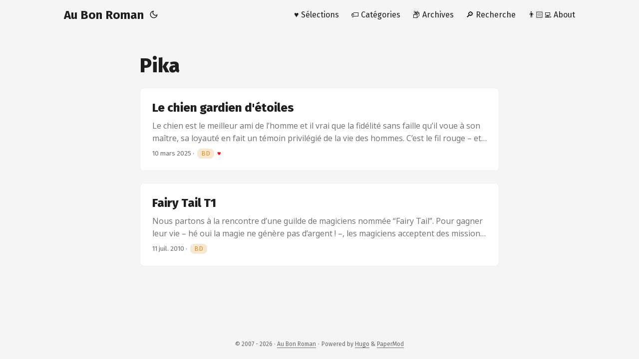

--- FILE ---
content_type: text/html; charset=UTF-8
request_url: https://www.aubonroman.com/tags/pika/
body_size: 3788
content:
<!DOCTYPE html>
<html lang="fr" dir="auto" data-theme="auto">

<head><meta charset="utf-8">
<meta http-equiv="X-UA-Compatible" content="IE=edge">
<meta name="viewport" content="width=device-width, initial-scale=1, shrink-to-fit=no">
<meta name="robots" content="index, follow">
<title>Pika | Au Bon Roman</title>
<meta name="keywords" content="">
<meta name="description" content="Au Bon Roman - Blog de Lecture(s)">
<meta name="author" content="Romain">
<link rel="canonical" href="https://www.aubonroman.com/tags/pika/">
<link crossorigin="anonymous" href="/assets/css/stylesheet.3a9603d6dd4782b866d32a3c02cd246d99b20fda6ce0b1b5c39fbdba62d0cd5f.css" integrity="sha256-OpYD1t1Hgrhm0yo8As0kbZmyD9ps4LG1w5&#43;9umLQzV8=" rel="preload stylesheet" as="style">
<link rel="icon" href="https://www.aubonroman.com/favicon.ico">
<link rel="icon" type="image/png" sizes="16x16" href="https://www.aubonroman.com/favicon-16x16.png">
<link rel="icon" type="image/png" sizes="32x32" href="https://www.aubonroman.com/favicon-32x32.png">
<link rel="apple-touch-icon" href="https://www.aubonroman.com/apple-touch-icon.png">
<link rel="mask-icon" href="https://www.aubonroman.com/safari-pinned-tab.svg">
<meta name="theme-color" content="#2e2e33">
<meta name="msapplication-TileColor" content="#2e2e33">
<link rel="alternate" type="application/rss+xml" href="https://www.aubonroman.com/tags/pika/index.xml" title="rss">
<link rel="alternate" hreflang="fr" href="https://www.aubonroman.com/tags/pika/">
<noscript>
    <style>
        #theme-toggle,
        .top-link {
            display: none;
        }

    </style>
    <style>
        @media (prefers-color-scheme: dark) {
            :root {
                --theme: rgb(29, 30, 32);
                --entry: rgb(46, 46, 51);
                --primary: rgb(218, 218, 219);
                --secondary: rgb(155, 156, 157);
                --tertiary: rgb(65, 66, 68);
                --content: rgb(196, 196, 197);
                --code-block-bg: rgb(46, 46, 51);
                --code-bg: rgb(55, 56, 62);
                --border: rgb(51, 51, 51);
                color-scheme: dark;
            }

            .list {
                background: var(--theme);
            }

            .toc {
                background: var(--entry);
            }
        }

        @media (prefers-color-scheme: light) {
            .list::-webkit-scrollbar-thumb {
                border-color: var(--code-bg);
            }
        }

    </style>
</noscript>
<script>
    if (localStorage.getItem("pref-theme") === "dark") {
        document.querySelector("html").dataset.theme = 'dark';
    } else if (localStorage.getItem("pref-theme") === "light") {
       document.querySelector("html").dataset.theme = 'light';
    } else if (window.matchMedia('(prefers-color-scheme: dark)').matches) {
        document.querySelector("html").dataset.theme = 'dark';
    } else {
        document.querySelector("html").dataset.theme = 'light';
    }

</script><meta property="og:url" content="https://www.aubonroman.com/tags/pika/">
  <meta property="og:site_name" content="Au Bon Roman">
  <meta property="og:title" content="Pika">
  <meta property="og:description" content="Au Bon Roman - Blog de Lecture(s)">
  <meta property="og:locale" content="fr">
  <meta property="og:type" content="website">
      <meta property="og:image" content="https://www.aubonroman.com/papermod-cover.png">
<meta name="twitter:card" content="summary_large_image">
<meta name="twitter:image" content="https://www.aubonroman.com/papermod-cover.png">
<meta name="twitter:title" content="Pika">
<meta name="twitter:description" content="Au Bon Roman - Blog de Lecture(s)">

</head>
<body class="list" id="top">
    <header class="header">
    <nav class="nav">
        <div class="logo">
            <a href="https://www.aubonroman.com/" accesskey="h" title="Au Bon Roman (Alt + H)">Au Bon Roman</a>
            <div class="logo-switches">
                <button id="theme-toggle" accesskey="t" title="(Alt + T)" aria-label="Toggle theme">
                    <svg id="moon" xmlns="http://www.w3.org/2000/svg" width="24" height="18" viewBox="0 0 24 24"
                        fill="none" stroke="currentColor" stroke-width="2" stroke-linecap="round"
                        stroke-linejoin="round">
                        <path d="M21 12.79A9 9 0 1 1 11.21 3 7 7 0 0 0 21 12.79z"></path>
                    </svg>
                    <svg id="sun" xmlns="http://www.w3.org/2000/svg" width="24" height="18" viewBox="0 0 24 24"
                        fill="none" stroke="currentColor" stroke-width="2" stroke-linecap="round"
                        stroke-linejoin="round">
                        <circle cx="12" cy="12" r="5"></circle>
                        <line x1="12" y1="1" x2="12" y2="3"></line>
                        <line x1="12" y1="21" x2="12" y2="23"></line>
                        <line x1="4.22" y1="4.22" x2="5.64" y2="5.64"></line>
                        <line x1="18.36" y1="18.36" x2="19.78" y2="19.78"></line>
                        <line x1="1" y1="12" x2="3" y2="12"></line>
                        <line x1="21" y1="12" x2="23" y2="12"></line>
                        <line x1="4.22" y1="19.78" x2="5.64" y2="18.36"></line>
                        <line x1="18.36" y1="5.64" x2="19.78" y2="4.22"></line>
                    </svg>
                </button>
            </div>
        </div>
        <ul id="menu">
            <li>
                <a href="https://www.aubonroman.com/selections/" title="♥️ Sélections">
                    <span>♥️ Sélections</span>
                </a>
            </li>
            <li>
                <a href="https://www.aubonroman.com/categories/" title="🏷️ Catégories">
                    <span>🏷️ Catégories</span>
                </a>
            </li>
            <li>
                <a href="https://www.aubonroman.com/archives/" title="📦 Archives">
                    <span>📦 Archives</span>
                </a>
            </li>
            <li>
                <a href="https://www.aubonroman.com/search/" title="Search">
                    <span>🔎 Recherche</span>
                </a>
            </li>
            <li>
                <a href="https://www.aubonroman.com/about/" title="👨🏻‍💻 About">
                    <span>👨🏻‍💻 About</span>
                </a>
            </li>
        </ul>
    </nav>
</header>
<main class="main"> 
<header class="page-header">
  <h1>
    Pika
  </h1>
</header>

<article class="post-entry tag-entry"> 
  <header class="entry-header">
    <h2 class="entry-hint-parent">Le chien gardien d&#39;étoiles
    </h2>
  </header>
  <div class="entry-content">
    <p>Le chien est le meilleur ami de l’homme et il vrai que la fidélité sans faille qu’il voue à son maître, sa loyauté en fait un témoin privilégié de la vie des hommes. C’est le fil rouge – et même un peu plus que ça – de cette série de Takashi Murakami dont les volumes sont ici regroupés en intégrale. Ce que l’on pourrait prendre au début pour une suite de nouvelles est en fait un ensemble cohérent intelligemment connecté. Mais si les chiens en constituent la colonne vertébrale, ces histoires ne parlent pas tant d’eux que de leur maître. Ils sont les compagnons d’infortune d’hommes et de femmes qui traversent des moments difficiles au sein d’une société qui n’est pas tendre avec les faibles. Cet amour inconditionnel que le chien porte à son maître contraste avec le regard de la société qui juge, qui discrimine et qui peut exclure du jour au lendemain – ce que l’on appelle le déclassement. Pour le chien, même dans la difficulté, le maître est un dieu, il incarne la perfection, un idéal qui ne sera jamais égalé, son estime reste la même. Il est ainsi un compagnon fidèle pour ceux qui souffrent.
...</p>
  </div>
  <footer class="entry-footer"><span title='2025-03-10 00:00:00 +0000 UTC'>10 mars 2025</span>&nbsp;·&nbsp;

<span class="w3-tag"><a href="/categories/bd/" style="background-color: #f8e8d1; color: #df8e1d;display:inline-block;padding-left:8px;padding-right:8px;text-align:center;border-radius:8px">
    BD
</a></span>
<span class="heart">&nbsp;&hearts;</span>
</footer>
  <a class="entry-link" aria-label="post link to Le chien gardien d&#39;étoiles" href="https://www.aubonroman.com/2025/03/le-chien-gardien-d%C3%A9toiles/"></a>
</article>

<article class="post-entry tag-entry"> 
  <header class="entry-header">
    <h2 class="entry-hint-parent">Fairy Tail T1
    </h2>
  </header>
  <div class="entry-content">
    <p>Nous partons à la rencontre d’une guilde de magiciens nommée “Fairy Tail”. Pour gagner leur vie – hé oui la magie ne génère pas d’argent ! –, les magiciens acceptent des missions punaisées sur un tableau. Ces missions sont bien évidemment plus ou moins dangereuses et donc plus ou moins lucratives. Ce système est inspiré des célèbres “Reward” placardés sur les façades des offices de shérifs dans les westerns. Au menu: pouvoirs divers et variés, personnalités bigarrées, mystère, séduction mais surtout une bonne grosse dose de loufoquerie. Bien sûr, tous les codes du shonen sont présents et on devine que chaque personnage cache un secret, un passé ou un trait de personnalité singulier que l’on découvrira au fil de la lecture qui s’annonce longue (21 volumes existent à l’heure actuelle en V.O. et la série est en cours). Nous sentons poindre les rivalités entre les guildes qui devraient se transformer rapidement en batailles rangées.
...</p>
  </div>
  <footer class="entry-footer"><span title='2010-07-11 00:00:00 +0000 UTC'>11 juil. 2010</span>&nbsp;·&nbsp;

<span class="w3-tag"><a href="/categories/bd/" style="background-color: #f8e8d1; color: #df8e1d;display:inline-block;padding-left:8px;padding-right:8px;text-align:center;border-radius:8px">
    BD
</a></span>

</footer>
  <a class="entry-link" aria-label="post link to Fairy Tail T1" href="https://www.aubonroman.com/2010/07/fairy-tail-t1/"></a>
</article>
    </main>
    
<footer class="footer">
        <span>&copy; 2007 - 2026 · <a href="https://www.aubonroman.com/">Au Bon Roman</a></span> · 

    <span>
        Powered by
        <a href="https://gohugo.io/" rel="noopener noreferrer" target="_blank">Hugo</a> &
        <a href="https://github.com/adityatelange/hugo-PaperMod/" rel="noopener" target="_blank">PaperMod</a>
    </span>
</footer>
<a href="#top" aria-label="go to top" title="Go to Top (Alt + G)" class="top-link" id="top-link" accesskey="g">
    <svg xmlns="http://www.w3.org/2000/svg" viewBox="0 0 12 6" fill="currentColor">
        <path d="M12 6H0l6-6z" />
    </svg>
</a>

<script>
    let menu = document.getElementById('menu');
    if (menu) {
        
        const scrollPosition = localStorage.getItem("menu-scroll-position");
        if (scrollPosition) {
            menu.scrollLeft = parseInt(scrollPosition, 10);
        }
        
        menu.onscroll = function () {
            localStorage.setItem("menu-scroll-position", menu.scrollLeft);
        }
    }

    document.querySelectorAll('a[href^="#"]').forEach(anchor => {
        anchor.addEventListener("click", function (e) {
            e.preventDefault();
            var id = this.getAttribute("href").substr(1);
            if (!window.matchMedia('(prefers-reduced-motion: reduce)').matches) {
                document.querySelector(`[id='${decodeURIComponent(id)}']`).scrollIntoView({
                    behavior: "smooth"
                });
            } else {
                document.querySelector(`[id='${decodeURIComponent(id)}']`).scrollIntoView();
            }
            if (id === "top") {
                history.replaceState(null, null, " ");
            } else {
                history.pushState(null, null, `#${id}`);
            }
        });
    });

</script>
<script>
    var mybutton = document.getElementById("top-link");
    window.onscroll = function () {
        if (document.body.scrollTop > 800 || document.documentElement.scrollTop > 800) {
            mybutton.style.visibility = "visible";
            mybutton.style.opacity = "1";
        } else {
            mybutton.style.visibility = "hidden";
            mybutton.style.opacity = "0";
        }
    };

</script>
<script>
    document.getElementById("theme-toggle").addEventListener("click", () => {
        const html = document.querySelector("html");
        if (html.dataset.theme === "dark") {
            html.dataset.theme = 'light';
            localStorage.setItem("pref-theme", 'light');
        } else {
            html.dataset.theme = 'dark';
            localStorage.setItem("pref-theme", 'dark');
        }
    })

</script>
</body>

</html>
